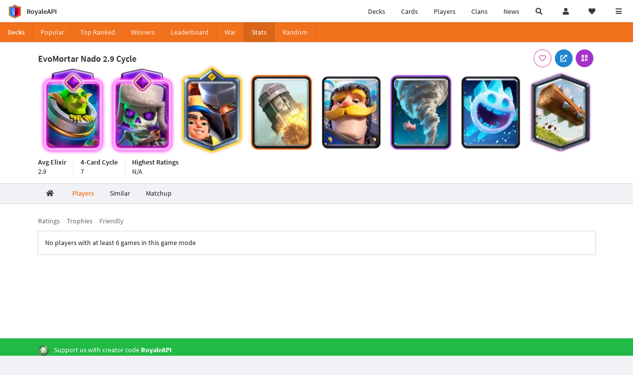

--- FILE ---
content_type: text/html; charset=utf-8
request_url: https://royaleapi.com/decks/stats/ice-spirit,knight,little-prince,mortar-ev1,rocket,skeletons-ev1,the-log,tornado/players/gc-win
body_size: 11160
content:

<!DOCTYPE html>
    <html lang="en">

<head>    <meta charset="UTF-8"/>
    <meta name="viewport" content="width=device-width, initial-scale=1"/>
    <title>EvoMortar Nado 2.9 Cycle - Players - Deck Stats - RoyaleAPI</title>

<link rel="apple-touch-icon" sizes="57x57" href="https://royaleapi.com/static/img/favicon2/apple-icon-57x57.png?t=ad39e8ebc">
<link rel="apple-touch-icon" sizes="60x60" href="https://royaleapi.com/static/img/favicon2/apple-icon-60x60.png?t=d6c57df4c">
<link rel="apple-touch-icon" sizes="72x72" href="https://royaleapi.com/static/img/favicon2/apple-icon-72x72.png?t=38d77b57c">
<link rel="apple-touch-icon" sizes="76x76" href="https://royaleapi.com/static/img/favicon2/apple-icon-76x76.png?t=9f254eaac">
<link rel="apple-touch-icon" sizes="114x114" href="https://royaleapi.com/static/img/favicon2/apple-icon-114x114.png?t=6a4b7f8ec">
<link rel="apple-touch-icon" sizes="120x120" href="https://royaleapi.com/static/img/favicon2/apple-icon-120x120.png?t=52854523c">
<link rel="apple-touch-icon" sizes="144x144" href="https://royaleapi.com/static/img/favicon2/apple-icon-144x144.png?t=1a1a1059c">
<link rel="apple-touch-icon" sizes="152x152" href="https://royaleapi.com/static/img/favicon2/apple-icon-152x152.png?t=06ddc337c">
<link rel="apple-touch-icon" sizes="180x180" href="https://royaleapi.com/static/img/favicon2/apple-icon-180x180.png?t=f29fa7edc">
<link rel="icon" type="image/png" sizes="192x192"  href="https://royaleapi.com/static/img/favicon2/android-icon-192x192.png?t=22f051bec">
<link rel="icon" type="image/png" sizes="32x32" href="https://royaleapi.com/static/img/favicon2/favicon-32x32.png?t=928771c9c">
<link rel="icon" type="image/png" sizes="96x96" href="https://royaleapi.com/static/img/favicon2/favicon-96x96.png?t=c1c529c8c">
<link rel="icon" type="image/png" sizes="16x16" href="https://royaleapi.com/static/img/favicon2/favicon-16x16.png?t=bdf872bec">

<meta name="msapplication-TileColor" content="#ffffff">
<meta name="msapplication-TileImage" content="https://royaleapi.com/static/img/favicon2/ms-icon-144x144.png?t=1a1a1059c">
<meta name="theme-color" content="#ffffff">

<link rel="manifest" href="/manifest.json?url=http%3A//royaleapi.com/decks/stats/ice-spirit%2Cknight%2Clittle-prince%2Cmortar-ev1%2Crocket%2Cskeletons-ev1%2Cthe-log%2Ctornado/players/gc-win">
<link rel="mask-icon" href="https://royaleapi.com/static/img/favicon/safari-pinned-tab.svg?t=c175d491c" color="#5bbad5">
<link rel="shortcut icon" href="https://royaleapi.com/favicon.ico">
<meta name="msapplication-config" content="https://royaleapi.com/static/img/favicon/browserconfig.xml?t=b1e51498c">
<meta name="theme-color" content="#ffffff">
<link rel="preload" href="https://cdn.royaleapi.com/static/fonts/source-sans-pro-v14-latin-regular.woff2" as="font" type="font/woff2" crossorigin>
<link rel="preconnect" href="https://cdn.royaleapi.com" crossorigin>
<link rel="preconnect" href="https://www.google-analytics.com">
<link rel="preconnect" href="https://a.pub.network/" crossorigin />
<link rel="preconnect" href="https://b.pub.network/" crossorigin />
<link rel="preconnect" href="https://c.pub.network/" crossorigin />
<link rel="preconnect" href="https://d.pub.network/" crossorigin />
<link rel="preconnect" href="https://c.amazon-adsystem.com" crossorigin />
<link rel="preconnect" href="https://s.amazon-adsystem.com" crossorigin />
<link rel="preconnect" href="https://secure.quantserve.com/" crossorigin />
<link rel="preconnect" href="https://rules.quantcount.com/" crossorigin />
<link rel="preconnect" href="https://pixel.quantserve.com/" crossorigin />
<link rel="preconnect" href="https://cmp.quantcast.com/" crossorigin />
<link rel="preconnect" href="https://btloader.com/" crossorigin />
<link rel="preconnect" href="https://api.btloader.com/" crossorigin />
<link rel="preconnect" href="https://confiant-integrations.global.ssl.fastly.net" crossorigin />
    <link rel="alternate" href="https://royaleapi.com/decks/stats/ice-spirit,knight,little-prince,mortar-ev1,rocket,skeletons-ev1,the-log,tornado/players/gc-win?lang=de" hreflang="de" />
<link rel="alternate" href="https://royaleapi.com/decks/stats/ice-spirit,knight,little-prince,mortar-ev1,rocket,skeletons-ev1,the-log,tornado/players/gc-win?lang=en" hreflang="en" />
<link rel="alternate" href="https://royaleapi.com/decks/stats/ice-spirit,knight,little-prince,mortar-ev1,rocket,skeletons-ev1,the-log,tornado/players/gc-win?lang=es" hreflang="es" />
<link rel="alternate" href="https://royaleapi.com/decks/stats/ice-spirit,knight,little-prince,mortar-ev1,rocket,skeletons-ev1,the-log,tornado/players/gc-win?lang=fr" hreflang="fr" />
<link rel="alternate" href="https://royaleapi.com/decks/stats/ice-spirit,knight,little-prince,mortar-ev1,rocket,skeletons-ev1,the-log,tornado/players/gc-win?lang=it" hreflang="it" />
<link rel="alternate" href="https://royaleapi.com/decks/stats/ice-spirit,knight,little-prince,mortar-ev1,rocket,skeletons-ev1,the-log,tornado/players/gc-win?lang=ja" hreflang="ja" />
<link rel="alternate" href="https://royaleapi.com/decks/stats/ice-spirit,knight,little-prince,mortar-ev1,rocket,skeletons-ev1,the-log,tornado/players/gc-win?lang=ko" hreflang="ko" />
<link rel="alternate" href="https://royaleapi.com/decks/stats/ice-spirit,knight,little-prince,mortar-ev1,rocket,skeletons-ev1,the-log,tornado/players/gc-win?lang=nl" hreflang="nl" />
<link rel="alternate" href="https://royaleapi.com/decks/stats/ice-spirit,knight,little-prince,mortar-ev1,rocket,skeletons-ev1,the-log,tornado/players/gc-win?lang=pl" hreflang="pl" />
<link rel="alternate" href="https://royaleapi.com/decks/stats/ice-spirit,knight,little-prince,mortar-ev1,rocket,skeletons-ev1,the-log,tornado/players/gc-win?lang=pt" hreflang="pt" />
<link rel="alternate" href="https://royaleapi.com/decks/stats/ice-spirit,knight,little-prince,mortar-ev1,rocket,skeletons-ev1,the-log,tornado/players/gc-win?lang=ru" hreflang="ru" />
<link rel="alternate" href="https://royaleapi.com/decks/stats/ice-spirit,knight,little-prince,mortar-ev1,rocket,skeletons-ev1,the-log,tornado/players/gc-win?lang=vi" hreflang="vi" />
<link rel="alternate" href="https://royaleapi.com/decks/stats/ice-spirit,knight,little-prince,mortar-ev1,rocket,skeletons-ev1,the-log,tornado/players/gc-win?lang=zh" hreflang="zh-Hans" />
<link rel="alternate" href="https://royaleapi.com/decks/stats/ice-spirit,knight,little-prince,mortar-ev1,rocket,skeletons-ev1,the-log,tornado/players/gc-win?lang=zh_Hant" hreflang="zh-Hant" />
<link rel="canonical" href="https://royaleapi.com/decks/stats/ice-spirit,knight,little-prince,mortar-ev1,rocket,skeletons-ev1,the-log,tornado/players/gc-win?lang=en"/>

        <meta name="google" content="notranslate"/>
    <!-- Rich Link Preview -->
    <meta name="title" content="EvoMortar Nado 2.9 Cycle - Players - Deck Stats - RoyaleAPI">
    <meta name="description" content="Explore the best players for the Clash Royale deck with Ice Spirit, Knight, Little Prince, Mortar Evolution, Rocket, Skeletons Evolution, The Log, Tornado.">
        <meta name="keywords"
              content="Clash Royale, stats, analytics, decks, esports, API, chests, RoyaleAPI, statistics, meta, best, cards, pro">
    <meta property="og:title" content="EvoMortar Nado 2.9 Cycle - Players - Deck Stats - RoyaleAPI">
    <meta property="og:type" content="website">
    <meta property="og:site_name" content="RoyaleAPI">
    <meta property="og:url" content="https://royaleapi.com/decks/stats/ice-spirit,knight,little-prince,mortar-ev1,rocket,skeletons-ev1,the-log,tornado/players/gc-win">
    <!-- End: Rich Link Preview -->
        <meta name="twitter:card" content="summary_large_image">
    <meta name="twitter:site" content="@RoyaleAPI">
    <meta name="twitter:site:id" content="901152315301806080">
    <meta name="twitter:creator" content="@RoyaleAPI">
    <meta name="twitter:creator:id" content="901152315301806080">
    <meta name="twitter:title" content="EvoMortar Nado 2.9 Cycle - Players - Deck Stats - RoyaleAPI">
    <meta name="twitter:description" content="Explore the best players for the Clash Royale deck with Ice Spirit, Knight, Little Prince, Mortar Evolution, Rocket, Skeletons Evolution, The Log, Tornado.">
    <link rel="search" type="application/opensearchdescription+xml" title="RoyaleAPI" href="/opensearch.xml"/>

        <meta property="og:image:width" content="1280">
    <meta property="og:image:height" content="600">
    <meta property="og:image" content="https://media.royaleapi.com/cdn-cgi/image/w=1280,h=600,format=jpeg,q=80/deck/2026-01-18/ice-spirit,knight,little-prince,mortar-ev1,rocket,skeletons-ev1,the-log,tornado.jpg?v=6">
    <meta name="twitter:image" content="https://media.royaleapi.com/cdn-cgi/image/w=1280,h=600,format=jpeg,q=80/deck/2026-01-18/ice-spirit,knight,little-prince,mortar-ev1,rocket,skeletons-ev1,the-log,tornado.jpg?v=6">


        <meta property="og:description" content="Explore the best players for the Clash Royale deck with Ice Spirit, Knight, Little Prince, Mortar Evolution, Rocket, Skeletons Evolution, The Log, Tornado.">


<script>
    window.dataLayer = window.dataLayer || [];
</script>

<!-- Google Tag Manager -->
<script>(function(w,d,s,l,i){w[l]=w[l]||[];w[l].push({'gtm.start':
new Date().getTime(),event:'gtm.js'});var f=d.getElementsByTagName(s)[0],
j=d.createElement(s),dl=l!='dataLayer'?'&l='+l:'';j.async=true;j.src=
'https://www.googletagmanager.com/gtm.js?id='+i+dl;f.parentNode.insertBefore(j,f);
})(window,document,'script','dataLayer','GTM-TCGM34G');</script>
<!-- End Google Tag Manager -->
    <script>
        window.__royaleapi_t = 1768712699;
        window.__royaleapi_a = 1;
    </script>

        


            <link rel="stylesheet" href="https://a.pub.network/royaleapi-com/cls.css">
            <script data-cfasync="false" type="text/javascript">
                var freestar = freestar || {};
                freestar.queue = freestar.queue || [];
                freestar.config = freestar.config || {};
                freestar.config.enabled_slots = [];
                freestar.initCallback = function () {
                    (freestar.config.enabled_slots.length === 0) ? freestar.initCallbackCalled = false : freestar.newAdSlots(freestar.config.enabled_slots)
                }
            </script>
            <script src="https://a.pub.network/royaleapi-com/pubfig.min.js" data-cfasync="false" async></script>





    <!-- App scripts -->
            <link rel="stylesheet" href="https://cdn.royaleapi.com/static/fomantic-2.8/dist/semantic.min.css?t=b3492b24c">

            <link rel="stylesheet" href="https://cdn.royaleapi.com/static/scss/app.css?t=20264f2dc">

            <link
            rel="stylesheet"
            href="https://cdn.royaleapi.com/static/scss/app_defer.css?t=74a8395ac"
            media="print"
            onload="this.media='all'; this.onload = null"
    >
    <noscript>
        <link rel="stylesheet" href="https://cdn.royaleapi.com/static/scss/app_defer.css?t=74a8395ac">
    </noscript>

                <script data-cfasync="false"  type="text/javascript" src="https://cdn.royaleapi.com/static/jslib/jquery/jquery-3.5.1.min.js?t=c76448a1c" crossorigin="anonymous"></script>

        <script src="https://cdnjs.cloudflare.com/ajax/libs/mobile-detect/1.4.4/mobile-detect.min.js"></script>
                <script data-cfasync="false"  type="text/javascript" src="https://cdn.royaleapi.com/static/fomantic-2.8/dist/semantic.min.js?t=4607d0a7c" crossorigin="anonymous"></script>



    <link rel="stylesheet" href="https://cdn.royaleapi.com/static/scss/deck_stats.css?t=bddabfecc">
    <style>
        .tab_bottom {
            height: 10rem;
        }

    </style>
</head>
<body class="">
<!-- Google Tag Manager (noscript) -->
<noscript><iframe src="https://www.googletagmanager.com/ns.html?id=GTM-TCGM34G"
height="0" width="0" style="display:none;visibility:hidden"></iframe></noscript>
<!-- End Google Tag Manager (noscript) --><div id="__royaleapi_meta" data-country="US"></div>
<!-- Sidebar -->

<!-- End Sidebar -->

<!-- always on topnav -->
    <div id="top_menu" class="ui borderless fluid menu fixed top">
        <a class="brand item header" href="/">
            <img src="https://cdn.royaleapi.com/static/img/branding/royaleapi-logo-128.png?t=feb800c3c" style="height:2rem; width: 2rem;" alt="RoyaleAPI"/>
            <span class="mobile-hide" style="padding-left:0.7rem;">RoyaleAPI</span>
        </a>
        <div class="right compact menu">
            <a class="mobile-hide nav item" href="/decks">
Decks            </a>
            <a class="mobile-hide nav item" href="/cards/popular?time=7d&mode=grid&cat=Ranked&sort=rating">
Cards            </a>
            <a class="mobile-hide nav item" href="/players">
Players            </a>
            <a class="mobile-hide nav item" href="/clans">
Clans            </a>
            <a class="mobile-hide nav item" href="/blog">
News            </a>
            <!-- Unified search -->
            <div id="search_all_button" class="link item">
                <i class="search icon"></i>
            </div>

            <!-- login -->
    <a id="user_button" class="link item" href="/login">
        <i class="user icon"></i>
    </a>

            <!-- Saved -->
            <div id="top-fave" class="ui dropdown item">
                <i class="heart icon"></i>
                <div id="player_saved_menu" class="menu">
                </div>
            </div>
            <div id="sidebar-toggle" class="link item">
                <i class="content icon"></i>
            </div>
        </div>
    </div>
<div class="pusher">


<div id="global_search_segment" class="ui attached segment global_search hidden">
    <div class="content">
            <form class="ui form global_search" action="/player/search/results" method="get">
        <div class="player_search_container ui fluid search">
            <div class="field" data-name="player">
                <label>Player</label>
                <div class="ui icon large input">
                    <input class="prompt" data-section="player" type="text" name="q" placeholder="Name or tag, e.g. C0G20PR2"/>
                    <i class="search link icon"></i>
                </div>
            </div>
            <div class="results"></div>
        </div>
    </form>

            <form class="ui form global_search" action="/clan" method="get">
        <div class="clan_search_container ui fluid search">
            <div class="field" data-name="clan">
                <label>Clan</label>
                <div class="ui icon large input">
                    <input class="prompt" data-section="clan" type="text" name="q" placeholder="Name or tag, e.g. 9PJ82CRC"/>
                    <i class="search link icon"></i>
                </div>
            </div>
            <div class="results"></div>
        </div>
    </form>

            <form class="ui form global_search" action="/tournament" method="get">
        <div class="tournament_search_container ui fluid search">
            <div class="field" data-name="tournament">
                <label>Tournament</label>
                <div class="ui icon large input">
                    <input class="prompt" data-section="tournament" type="text" name="q" placeholder="Name or tag"/>
                    <i class="search link icon"></i>
                </div>
            </div>
            <div class="results"></div>
        </div>
    </form>

            <form class="ui form global_search" action="/blog/search" method="get">
        <div class="blog_search_container ui fluid search">
            <div class="field" data-name="blog">
                <label>Blog</label>
                <div class="ui icon large input">
                    <input class="prompt" data-section="blog" type="text" name="q" placeholder="Search"/>
                    <i class="search link icon"></i>
                </div>
            </div>
            <div class="results"></div>
        </div>
    </form>

        <button class="ui icon button" id="global_search_close_button">
            <i class="close icon"></i>
        </button>
    </div>
</div>








<div id="topbar">
    <div class="ui attached segment">
        <div class="nav_aux_container">
            <div class="creator_code_segment item">
                <img class="ui mini image floated left margin0" src="https://cdn.royaleapi.com/static/img/ui/creator-code_128-fs8.png?t=a3b3881bc" alt="Creator Code" style="height:1.5rem;width:auto;"/>
                <!--googleoff: all-->Creator Code<!--googleon: all-->
                <strong>RoyaleAPI</strong>
            </div>
            <div class="language_selector_segment item">
<div id="language_sidebar_button" class="link item language_button" style="text-align: right;">
            <i class="us flag"></i>
            English
</div>            </div>

        </div>
        <div class="nav_container main">
            <a class="item" href="/decks/popular">
Decks            </a>
            <a class="item" href="/deck-builder">
Deck Builder            </a>
            <a class="item" href="/cards/popular?time=7d&mode=grid&cat=Ranked&sort=rating">
Cards            </a>
            <a class="item" href="/players">
Players            </a>
            <a class="item" href="/clans">
Clans            </a>
            <a class="item" href="/esports">
Esports            </a>

            <a class="item" href="/blog">
News + Blog            </a>

            <a class="item" href="/strategy">
Strategy            </a>
            <a class="item" href="/tournaments">
Tournaments            </a>


                <a class="item" href="/#freebies">
        <div class="icon_container " style=""><i class="blue gift icon"></i></div>
        Free Stuff
    </a>

                <a class="item" href="/decks/popular?time=1d&sort=rating&inc=ice-golem-hero">
        <div class="icon_container icon-card-ev1-legendary" style="background-image:url(https://cdns3.royaleapi.com/cdn-cgi/image/q=80,w=75,h=90,format=auto/static/img/cards/v8-7d088998/ice-golem-hero.png);"></div>
Decks    </a>
                <a class="item" href="/decks/popular?time=1d&sort=rating&inc=wizard-hero">
        <div class="icon_container icon-card-ev1-legendary" style="background-image:url(https://cdns3.royaleapi.com/cdn-cgi/image/q=80,w=75,h=90,format=auto/static/img/cards/v8-7d088998/wizard-hero.png);"></div>
Decks    </a>




        </div>


        <h5 class="ui header secondary">
            RoyaleAPI
        </h5>
        <div class="nav_container secondary">
            <a class="item" href="/about">
About Us            </a>
            <a class="item" href="/donate">
Donate            </a>
            <a class="item" href="https://brand.royaleapi.com" target="_blank">
Brand            </a>
            <a class="item" href="https://help.royaleapi.com" target="_blank">
Help            </a>
            <a class="item" href="https://support.royaleapi.com" target="_blank">
Support            </a>
            <a class="item" href="/contact">
Contact Us            </a>
            <a class="item" href="/privacy">Privacy Policy</a>
            <a class="item" href="/tos">Terms of Service</a>
        </div>

        <h5 class="ui header secondary topmargin0">
            Social
        </h5>

        <div class="nav_container secondary">
            <a class="item" href="https://twitter.com/RoyaleAPI">
                <i class="icon icon-royaleapi icon-twitter">        <svg xmlns="http://www.w3.org/2000/svg" width="1em" height="1em" viewBox="0 0 24 24"><path fill="none" stroke="currentColor" stroke-linecap="round" stroke-linejoin="round" stroke-width="1.5" d="m3 21l7.548-7.548M21 3l-7.548 7.548m0 0L8 3H3l7.548 10.452m2.904-2.904L21 21h-5l-5.452-7.548" color="currentColor"/></svg>
</i>
                X (Twitter)
            </a>
            <a class="item" href="https://facebook.com/RoyaleAPI">
                <i class="facebook icon"></i>
                Facebook
            </a>
            <a class="item" href="https://instagram.com/RoyaleAPI">
                <i class="instagram icon"></i>
                Instagram
            </a>
            <a class="item" href="https://www.reddit.com/r/RoyaleAPI/">
                <i class="reddit icon"></i>
                Reddit
            </a>
            <a class="item" href="https://youtube.com/c/RoyaleAPI">
                <i class="youtube icon"></i>
                YouTube
            </a>
            <a class="item" href="https://discord.royaleapi.com">
                <i class="discord icon"></i>
                Discord
            </a>
            <a class="item" href="https://github.com/RoyaleAPI">
                <i class="github icon"></i>
                Github
            </a>
            <a class="item" href="https://www.tiktok.com/@royaleapi1">
                <i class="icon icon-royaleapi">        <svg xmlns="http://www.w3.org/2000/svg" width="1em" height="1em" viewBox="0 0 24 24"><path fill="currentColor" d="M16.6 5.82s.51.5 0 0A4.278 4.278 0 0 1 15.54 3h-3.09v12.4a2.592 2.592 0 0 1-2.59 2.5c-1.42 0-2.6-1.16-2.6-2.6c0-1.72 1.66-3.01 3.37-2.48V9.66c-3.45-.46-6.47 2.22-6.47 5.64c0 3.33 2.76 5.7 5.69 5.7c3.14 0 5.69-2.55 5.69-5.7V9.01a7.35 7.35 0 0 0 4.3 1.38V7.3s-1.88.09-3.24-1.48"/></svg>
</i>
                Tiktok
            </a>
        </div>
    </div>

</div>    <!--googleoff: all-->
    <!--googleon: all-->
        <!--googleoff: all-->
        <div class="ui attached error message margin0 adblock_message hidden">
        </div>
        <!--googleon: all-->


    <!-- Page Contents -->
    <div id="page_content_container">
        <div id="fullpage_screenshot_branding" class="ui attached borderless stackable menu" style="display:none;">
            <div class="ui header item">
                <img class="ui small image" src="https://cdn.royaleapi.com/static/img/branding/royaleapi-logo-128.png?t=feb800c3c"/>
                RoyaleAPI
            </div>
            <div class="item">https://royaleapi.com/decks/stats/ice-spirit,knight,little-prince,mortar-ev1,rocket,skeletons-ev1,the-log,tornado/players/gc-win</div>
            <div id="fullpage_screenshot_datetime" class="right item"></div>
        </div>
        <div id="page_content">
    <!-- Menu -->



<style>
    .section-header {
        width: 100%;
        height: 2rem;
    }

    .flex_container {
        display: flex !important;
    }

    .flex_container > .item {
        flex: 1;
    }
</style>
<div class="ui grid margin0">
    <div class="mobile only pad0 margin0 row">
        <div class="section-header ui attached orange inverted mini borderless menu">
            <a class="section header item" href="/decks">
Decks            </a>
            <div class="item">
                <i class="right angle icon divider"></i>
                
            </div>
        </div>
    </div>
</div>

<div class="ui">
    <div class="ui orange inverted attached menu">
        <div class="header item mobile-hide">Decks</div>
        <div class="flex_container horizontal_scroll_menu">
            <a class="item " href="/decks/popular">
                <span class="mobile-show">Pop</span>
                <span class="mobile-hide">Popular</span>
            </a>
            <a class="item " href="/decks/ranked">
Top Ranked            </a>
            <a class="item  " href="/decks/winner">
Winners            </a>
            <a class="item " href="/decks/leaderboard">
                <span class="mobile-show">LB</span>
                <span class="mobile-hide">Leaderboard</span>
            </a>
            <a class="item " href="/decks/duel-search">
War            </a>
            <a class="item active" href="/decks/stats">
Stats            </a>
            <a class="item " href="/decks/random">
Random            </a>

        </div>
    </div>



</div>
    <!-- Ads -->

    <!-- Deck -->
    <div id="deck__container" class="deck_stats_header">
        <div class="ui attached segment">
            <div class="ui container sidemargin0">
                <!-- Header and buttons -->
                <div class="deck_stats__header_menu">
                    <h1 class="human_name">
                        EvoMortar Nado 2.9 Cycle
                    </h1>
                    <div class="button_menu">
    

        <div class="follow_button ui basic  pink icon circular button button_popup "
             data-action="follow"
             data-content="Save deck"
             data-position="top center"
                        data-category="deck"
        data-name="ice-spirit,knight,little-prince,mortar-ev1,rocket,skeletons-ev1,the-log,tornado"

        >
            <i class="outline heart icon"></i>
        </div>

<a class="ui blue icon circular button button_popup" href="https://link.clashroyale.com/en?clashroyale://copyDeck?deck=27000002;26000010;26000093;28000003;26000000;28000012;26000030;28000011&tt=159000000&l=Royals"
   data-content="Copy deck" data-position="top right">
    <i class="external link alternate icon"></i>
</a>
    <div class="ui purple icon circular button button_popup qrcode_button mobile-hide "
         data-qrcode="clashroyale://copyDeck?deck=27000002;26000010;26000093;28000003;26000000;28000012;26000030;28000011&tt=159000000&l=Royals"
         data-content="Copy deck via QR Code" data-position="top right">
        <i class="qrcode icon"></i>
    </div>
                    </div>
                </div>
                <!-- Deck cards -->
                <div class="deck_stats_deck_cards">
                    <div class="inner_container">
                    <!-- DEBUG [{'name': 'Ice Spirit', 'id': 26000030, 'key': 'ice-spirit', 'key_evo': 'ice-spirit', 'elixir': 1, 'common_level': 0}, {'name': 'Knight', 'id': 26000000, 'key': 'knight', 'key_evo': 'knight', 'elixir': 3, 'common_level': 0}, {'name': 'Little Prince', 'id': 26000093, 'key': 'little-prince', 'key_evo': 'little-prince', 'elixir': 3, 'common_level': 10}, {'name': 'Mortar Evolution', 'id': 27000002, 'key': 'mortar-ev1', 'key_evo': 'mortar-ev1-ev1', 'elixir': 4, 'common_level': 0}, {'name': 'Rocket', 'id': 28000003, 'key': 'rocket', 'key_evo': 'rocket', 'elixir': 6, 'common_level': 2}, {'name': 'Skeletons Evolution', 'id': 26000010, 'key': 'skeletons-ev1', 'key_evo': 'skeletons-ev1-ev1', 'elixir': 1, 'common_level': 0}, {'name': 'The Log', 'id': 28000011, 'key': 'the-log', 'key_evo': 'the-log', 'elixir': 2, 'common_level': 8}, {'name': 'Tornado', 'id': 28000012, 'key': 'tornado', 'key_evo': 'tornado', 'elixir': 3, 'common_level': 5}] -->










<div class="ui padded equal width grid" id="deck_ice-spirit,knight,little-prince,mortar-ev1,rocket,skeletons-ev1,the-log,tornado">
        <div class="pad0 center aligned column  deck_card_container" style="padding: 1rem 0;" data-card-key="mortar-ev1">
            <a href="/card/mortar-ev1" >
                    <img class="deck_card ui image deck_card_key_mortar-ev1" alt="Mortar Evolution" data-key="mortar-ev1"
                         src="https://cdns3.royaleapi.com/cdn-cgi/image/w=150,h=180,format=auto/static/img/cards/v8-7d088998/mortar-ev1.png"
                    >
            </a>
        </div>
        <div class="pad0 center aligned column  deck_card_container" style="padding: 1rem 0;" data-card-key="skeletons-ev1">
            <a href="/card/skeletons-ev1" >
                    <img class="deck_card ui image deck_card_key_skeletons-ev1" alt="Skeletons Evolution" data-key="skeletons-ev1"
                         src="https://cdns3.royaleapi.com/cdn-cgi/image/w=150,h=180,format=auto/static/img/cards/v8-7d088998/skeletons-ev1.png"
                    >
            </a>
        </div>
        <div class="pad0 center aligned column  deck_card_container" style="padding: 1rem 0;" data-card-key="little-prince">
            <a href="/card/little-prince" >
                    <img class="deck_card ui image deck_card_key_little-prince" alt="Little Prince" data-key="little-prince"
                         src="https://cdns3.royaleapi.com/cdn-cgi/image/w=150,h=180,format=auto/static/img/cards/v8-7d088998/little-prince.png"
                    >
            </a>
        </div>
        <div class="pad0 center aligned column  deck_card_container" style="padding: 1rem 0;" data-card-key="rocket">
            <a href="/card/rocket" >
                    <img class="deck_card ui image deck_card_key_rocket" alt="Rocket" data-key="rocket"
                         src="https://cdns3.royaleapi.com/cdn-cgi/image/w=150,h=180,format=auto/static/img/cards/v8-7d088998/rocket.png"
                    >
            </a>
        </div>
        <div class="pad0 center aligned column  deck_card_container" style="padding: 1rem 0;" data-card-key="knight">
            <a href="/card/knight" >
                    <img class="deck_card ui image deck_card_key_knight" alt="Knight" data-key="knight"
                         src="https://cdns3.royaleapi.com/cdn-cgi/image/w=150,h=180,format=auto/static/img/cards/v8-7d088998/knight.png"
                    >
            </a>
        </div>
        <div class="pad0 center aligned column  deck_card_container" style="padding: 1rem 0;" data-card-key="tornado">
            <a href="/card/tornado" >
                    <img class="deck_card ui image deck_card_key_tornado" alt="Tornado" data-key="tornado"
                         src="https://cdns3.royaleapi.com/cdn-cgi/image/w=150,h=180,format=auto/static/img/cards/v8-7d088998/tornado.png"
                    >
            </a>
        </div>
        <div class="pad0 center aligned column  deck_card_container" style="padding: 1rem 0;" data-card-key="ice-spirit">
            <a href="/card/ice-spirit" >
                    <img class="deck_card ui image deck_card_key_ice-spirit" alt="Ice Spirit" data-key="ice-spirit"
                         src="https://cdns3.royaleapi.com/cdn-cgi/image/w=150,h=180,format=auto/static/img/cards/v8-7d088998/ice-spirit.png"
                    >
            </a>
        </div>
        <div class="pad0 center aligned column  deck_card_container" style="padding: 1rem 0;" data-card-key="the-log">
            <a href="/card/the-log" >
                    <img class="deck_card ui image deck_card_key_the-log" alt="The Log" data-key="the-log"
                         src="https://cdns3.royaleapi.com/cdn-cgi/image/w=150,h=180,format=auto/static/img/cards/v8-7d088998/the-log.png"
                    >
            </a>
        </div>
</div>

                    </div>
                </div>


                <!-- List -->
                <div class="header_stats">
                    <div class="item">
                        <div class="header">
Avg Elixir                        </div>
                        <div class="description">
                            2.9
                        </div>
                    </div>
                    <div class="item">
                        <div class="header">
4-Card Cycle                        </div>
                        <div class="description">
                            7
                        </div>
                    </div>
                    <div class="item">
                        <div class="header">
Highest Ratings                        </div>
                        <div class="description">
                                N/A
                        </div>
                    </div>
                </div>

            </div>
        </div>
    </div>



    <!-- Section tabs -->


    <div class="ui secondary container orange pointing transparent_pointing menu deck_stats_section_menu sidemargin0 horizontal_scroll_menu">
        <a class="item " href="/decks/stats/ice-spirit,knight,little-prince,mortar-ev1,rocket,skeletons-ev1,the-log,tornado">
            <i class="home icon"></i>
        </a>
        <a class="item active" href="/decks/stats/ice-spirit,knight,little-prince,mortar-ev1,rocket,skeletons-ev1,the-log,tornado/players">
Players        </a>
        <a class="item " href="/decks/stats/ice-spirit,knight,little-prince,mortar-ev1,rocket,skeletons-ev1,the-log,tornado/similar">
Similar        </a>
        <a class="item " href="/decks/stats/ice-spirit,knight,little-prince,mortar-ev1,rocket,skeletons-ev1,the-log,tornado/matchup">
Matchup        </a>
    </div>






    <!-- Players -->
    <div class="ui attached segment" style="padding-bottom: 10rem;">


        <!-- Sticky deck -->
        <div class="">


<style type="text/css">
    .sticky_header {
        height: 3rem;
        padding: 0.3rem !important;
        background-color: rgba(255, 255, 255, 0.8) !important;
        border: 0 !important;
        text-align: center !important;
    }

    .sticky_header img {
        max-width: 2rem !important;
        margin: 0 -2px !important;
    }

    .sticky_header.hidden {
        display: none;
    }
</style>

<div class="ui  bound top sticky sticky_header hidden attached segment pad0">
        <img class="card-75-ice-spirit" alt="ice-spirit"
             src="/static/img/fpo/card-75-trans.png"
        />
        <img class="card-75-knight" alt="knight"
             src="/static/img/fpo/card-75-trans.png"
        />
        <img class="card-75-little-prince" alt="little-prince"
             src="/static/img/fpo/card-75-trans.png"
        />
        <img class="card-75-mortar-ev1" alt="mortar-ev1"
             src="/static/img/fpo/card-75-trans.png"
        />
        <img class="card-75-rocket" alt="rocket"
             src="/static/img/fpo/card-75-trans.png"
        />
        <img class="card-75-skeletons-ev1" alt="skeletons-ev1"
             src="/static/img/fpo/card-75-trans.png"
        />
        <img class="card-75-the-log" alt="the-log"
             src="/static/img/fpo/card-75-trans.png"
        />
        <img class="card-75-tornado" alt="tornado"
             src="/static/img/fpo/card-75-trans.png"
        />
</div>        </div>


        <div id="sticky_header_context" class="ui container sticky_header_context sidemargin0">
            
        <div class="striped ad_container">
                <div class="__royaleapi_fs_leaderboard__970x90__320x100__atf  centered ui_ad" data-text="970x90" data-freestar-ad="__320x100 __970x90"></div>
        </div>


            <div class="ui text menu player_tab_menu" style="margin-top:0; margin-bottom:0;">
                <a class="item " href="/decks/stats/ice-spirit,knight,little-prince,mortar-ev1,rocket,skeletons-ev1,the-log,tornado/players/ratings">
Ratings</a>
                <a class="item " href="/decks/stats/ice-spirit,knight,little-prince,mortar-ev1,rocket,skeletons-ev1,the-log,tornado/players/trophies">
Trophies</a>
                <a class="item " href="/decks/stats/ice-spirit,knight,little-prince,mortar-ev1,rocket,skeletons-ev1,the-log,tornado/players/friendly">
Friendly</a>
            </div>
            <!-- Section -->
                <div class="ui attached segment">
No players with at least 6 games in this game mode                </div>
            <div style="height:2rem;"></div>
        </div>

    </div>





<div id="screenshot_modal" class="ui modal">
    <i class="close icon"></i>
    <div class="header">Save this deck</div>
    <div class="scrolling content">
        <div id="screenshot_modal_dimmer" class="ui active inverted dimmer">
            <div class="ui text loader">Loading</div>
        </div>
        <img class="ui image" id="deck_screenshot" src="/static/img/ui/fpo/deck-wireframe.svg"/>
    </div>
    <div class="content">
        <div class="description">
            <p>Right click image to save to your computer, or tap and hold to save to your mobile device.</p>
        </div>
    </div>
</div>

    <!-- Content modal -->
<div id="content_modal_div" class="ui basic fullscreen modal">

    <div id="content_embed_div" class="ui embed"></div>
    <div class="content_modal__bottom" style="margin-top:1rem;">
        <div class="left">
            <div id="youtube_div"></div>
            <div class="content_modal__partner_gamestry hidden">
<a class="gamestry_info" href="https://gamestry.com/courses?&game=CLASH%20ROYALE">
    <div class="logo"></div>
    <div class="content">
        <h4 class="ui inverted header">Gamestry</h4>
        <div class="description">
Clash Royale Courses        </div>
    </div>
</a>            </div>
        </div>
        <div class="right">
            <a id="more_content_button" class="ui blue right labeled icon button">
More                <i class="right caret icon"></i>
            </a>
        </div>
    </div>
</div>

        </div>
    </div>

    <!-- Footer -->




<div class="ui green inverted attached borderless segment creator_code_segment" style="border:0">
        <div class="ui container">
    <img class="ui mini image floated left" src="https://cdns3.royaleapi.com/cdn-cgi/image/w=64,h=64,format=auto/static/img/ui/creator-code_128.png" alt="Creator Code" style="height:auto;width:1.5rem;"/>
Support us with creator code <strong>RoyaleAPI</strong>
        </div>
</div>

<a href="https://store.supercell.com/clashroyale/product/pass-royale/1f7240c3?boost=royaleapi">
    <div class="ui purple inverted attached borderless segment sc_store_segment" style="border:0">
            <div class="ui container">
        <img class="ui mini image floated left" src="https://cdns3.royaleapi.com/cdn-cgi/image/w=64,h=64,format=auto/static/img/ui/pass/pass-diamond-icon.png" alt="Diamond Pass" style="height:auto;width:1.5rem;"/>
        Buy Diamond Pass at Supercell Store with perks
            </div>
    </div>
</a>


<div class="ui blue inverted attached borderless segment" style="border:0">

    <a class="ui container" href="/donate" style="color:white;">
        <img class="ui mini image floated left" src="https://cdns3.royaleapi.com/cdn-cgi/image/w=64,h=64,format=auto/static/img/ui/king-blue.png" alt="Donate" style="height:auto;width:1.5rem;"/>
        <strong>Donate</strong> to support us
    </a>

</div>
<div class="ui inverted vertical footer attached segment">
    <!-- Bottom ad -->

    <div class="ui hidden divider"></div>
    <div class="ui container">
        <div class="ui stackable inverted grid">
            <div class="row">
                <div class="four wide column">
                    <div class="ui stackable doubling inverted two column grid">
                        <div class="column">
                            <div class="ui inverted link list">
                                <h4 class="ui inverted tiny header">RoyaleAPI</h4>
                                    <a class="item" href="/">
                                        Home
                                    </a>
                                    <a class="item" href="/decks">
                                        Decks
                                    </a>
                                    <a class="item" href="/cards">
                                        Cards
                                    </a>
                                    <a class="item" href="/players">
                                        Players
                                    </a>
                                    <a class="item" href="/clans">
                                        Clans
                                    </a>
                                    <a class="item" href="/esports">
                                        Esports
                                    </a>
                                    <a class="item" href="/strategy">
                                        Strategy
                                    </a>
                                    <a class="item" href="/blog">
                                        Blog
                                    </a>
                                    <a class="item" href="/news">
                                        News
                                    </a>
                                    <a class="item" href="/tournaments">
                                        Tournaments
                                    </a>
                            </div>
                        </div>
                    </div>
                </div>
                <div class="four wide column">
                    <div class="ui stackable inverted equal width column grid">
                        <div class="column">
                            <div class="ui inverted link list">
                                <h4 class="ui inverted tiny header">Help</h4>
                                <a class="item" href="/about">About Us</a>
                                <a class="item" href="/faq">FAQ</a>
                                <a class="item" href="/business-inquiries">
Business Inquiries</a>
                                <a class="item" href="https://discuss.royaleapi.com/c/feature-request/7">
Feature Requests                                </a>
                                <a class="item" href="/privacy">
Privacy Policy</a>
                                <a class="item" href="/tos">
Terms of Service</a>
                            </div>
                        </div>
                    </div>
                </div>

                <div id="social_column" class="eight wide column">
                    <h4 class="ui inverted tiny header">Social</h4>
                        <a class="social_icon_link" href="https://twitter.com/RoyaleAPI">
                            <img class="social_icon popup" src="https://cdn.royaleapi.com/static/img/brands/circle/twitter.svg?t=46fc03a4c" data-content="Twitter"/>
                        </a>
                        <a class="social_icon_link" href="https://www.facebook.com/RoyaleAPI">
                            <img class="social_icon popup" src="https://cdn.royaleapi.com/static/img/brands/circle/facebook.svg?t=1ba31c3ec" data-content="Facebook"/>
                        </a>
                        <a class="social_icon_link" href="https://instagram.com/RoyaleAPI">
                            <img class="social_icon popup" src="https://cdn.royaleapi.com/static/img/brands/circle/instagram.svg?t=10749341c" data-content="Instagram"/>
                        </a>
                        <a class="social_icon_link" href="https://discord.royaleapi.com">
                            <img class="social_icon popup" src="https://cdn.royaleapi.com/static/img/brands/circle/discord.svg?t=0e4faa34c" data-content="Discord"/>
                        </a>
                        <a class="social_icon_link" href="https://github.com/RoyaleAPI">
                            <img class="social_icon popup" src="https://cdn.royaleapi.com/static/img/brands/circle/github.svg?t=252853c9c" data-content="Github"/>
                        </a>
                        <a class="social_icon_link" href="https://www.reddit.com/r/RoyaleAPI/">
                            <img class="social_icon popup" src="https://cdn.royaleapi.com/static/img/brands/circle/reddit.svg?t=37665964c" data-content="Reddit"/>
                        </a>
                        <a class="social_icon_link" href="https://youtube.com/c/RoyaleAPI">
                            <img class="social_icon popup" src="https://cdn.royaleapi.com/static/img/brands/circle/youtube.svg?t=b87ee8c8c" data-content="Youtube"/>
                        </a>
                </div>
            </div>
            <div class="row">
                <div class="column">
                    <a href="/donate" class="ui blue button">Donate</a>
                </div>
            </div>

        </div>

        <div class="ui divider"></div>
        <div class="ad_legal">
            <!-- HTML for geo depending button -->
            <button id="pmLink" class="ui inverted secondary button">Privacy Manager</button>
        </div>

        <div class="ui vertical segment">
            <div class="ui inverted meta disclaimer supercell_fan_content_policy_disclaimer">
                <p>
                    This content is not affiliated with, endorsed, sponsored, or specifically approved by Supercell and Supercell is not responsible for it. For more information see Supercell’s Fan Content Policy.
                    &nbsp;
                    <a href="https://www.supercell.com/fan-content-policy" target="_blank">
                        <i class="link external icon"></i>
                    </a>
                </p>
            </div>
            <div class="copyright">
                &copy;2025 RoyaleAPI. All rights reserved. RoyaleAPI&reg; is a registered trademark of
                <a href="https://smluniverse.com">SML Universe Limited</a>.
            </div>
        </div>
    </div>
</div>
</div>

<div id="language_modal" class="ui modal">
    <i class="close icon"></i>
    <div class="header"><i class="language large icon"></i></div>
    <div class="content">
        <div class="description">
            <div class="language_modal_container">
                    <a class="item active" href="/language/en">
                        <i class="us flag"></i>
                        English
                    </a>
                    <a class="item " href="/language/es">
                        <i class="es flag"></i>
                        Español
                    </a>
                    <a class="item " href="/language/fr">
                        <i class="fr flag"></i>
                        Français
                    </a>
                    <a class="item " href="/language/de">
                        <i class="de flag"></i>
                        Deutsch
                    </a>
                    <a class="item " href="/language/it">
                        <i class="it flag"></i>
                        Italiano
                    </a>
                    <a class="item " href="/language/pl">
                        <i class="pl flag"></i>
                        Polski
                    </a>
                    <a class="item " href="/language/pt">
                        <i class="br flag"></i>
                        Português
                    </a>
                    <a class="item " href="/language/ru">
                        <i class="ru flag"></i>
                        Русский
                    </a>
                    <a class="item " href="/language/nl">
                        <i class="nl flag"></i>
                        Nederlands
                    </a>
                    <a class="item " href="/language/vi">
                        <i class="vn flag"></i>
                        Tiếng Việt
                    </a>
                    <a class="item " href="/language/ja">
                        <i class="jp flag"></i>
                        日本語
                    </a>
                    <a class="item " href="/language/ko">
                        <i class="kr flag"></i>
                        한국어
                    </a>
                    <a class="item " href="/language/zh">
                        <i class="cn flag"></i>
                        简体中文
                    </a>
                    <a class="item " href="/language/zh_Hant">
                        <i class="hk flag"></i>
                        繁體中文
                    </a>
            </div>
        </div>
    </div>
</div>
<div id="qrcode_modal" class="ui tiny modal">
    <i class="close icon"></i>
    <div class="header">
        <div class="title"></div>
    </div>
    <div id="qrcode_content" class="content"></div>
</div>



<div class="vm-placement" data-id="610ba8100830e344515f1000" style="display:none"></div>
            <script data-cfasync="false"  type="text/javascript" src="https://cdn.royaleapi.com/static/dist/vendor.js?t=61666617c" crossorigin="anonymous"></script>

        <script data-cfasync="false"  type="text/javascript" src="https://cdn.royaleapi.com/static/js/ads.js?t=f439b42ac" crossorigin="anonymous"></script>


            <script data-cfasync="false"  type="text/javascript" src="https://cdn.royaleapi.com/static/dist/app.main.js?t=521c1f5fc" crossorigin="anonymous"></script>


<script type="text/javascript">
    $(document).ready(function () {
        if (populate_fave_menu) {
            populate_fave_menu();
        }

    });
</script>


    <script>
        $(document).ready(function () {

                $('.date_time_iso')
                    .each(function () {
                        let ts = $(this).data('timestamp');
                        $(this).html(moment(ts).fromNow());
                    })
                ;



        });
    </script>
<script>
    function translate_i18n_duration_short(selector = null) {
        if (selector === null) {
            selector = '.i18n_duration_short';
        }
        $(selector)
            .each(function () {
                let text = $(this).text();
                text = text.replace('y', 'y');
                text = text.replace('w', 'w');
                text = text.replace('d', 'd');
                text = text.replace('h', 'h');
                text = text.replace('m', 'm');
                text = text.replace('s', 's');
                text = text.replace('ago', '');
                $(this).text(text);
            })
        ;
    }

    $(document).ready(function () {
        translate_i18n_duration_short();
    })
</script>    <script>
        $(document).ready(function () {
            // deck screenshot
            // save deck
            $('.save_deck').click(function () {
                // show modal
                let div_id = $(this).attr('data-segment');
                let elem = document.getElementById(div_id);
                $('#screenshot_modal')
                    .modal('show');

                $('#screenshot_modal_dimmer').addClass('active');

                html2canvas(elem).then(function (canvas) {
                    let dataURL = canvas.toDataURL();
                    document.getElementById('deck_screenshot').src = dataURL;
                    $('#screenshot_modal_dimmer').removeClass('active');

                });
            });
            // sticky header
            $('.deck_stats_deck_cards')
                .visibility({
                    type: 'fixed',
                    offset: 45
                })
            ;
        })
    </script>



    





                        <div class="__royaleapi_fs_bottom_rail">
        </div>

                        <div class="__royaleapi_fs_bottom_rail">
        </div>

                

        <div class="ad_side_rail_container right_rail">
            <div class="ui ad_side_rail_close_button"><i class="link large times circle outline fitted icon"></i></div>
            <div class="ui  ad" data-text="Half Page">
                <div class="__royaleapi_fs_sky_atf_right">

                </div>
            </div>
        </div>

                

        <div class="ad_side_rail_container left_rail">
            <div class="ui ad_side_rail_close_button"><i class="link large times circle outline fitted icon"></i></div>
            <div class="ui  ad" data-text="Half Page">
                <div class="__royaleapi_fs_sky_atf_left">

                </div>
            </div>
        </div>

            <script>
!function(){const e=window.innerWidth<768,_=window.innerWidth>=1801,a=window.innerWidth>=1521,l=[{className:"__royaleapi_fs_leaderboard__970x250__300x250",add_type_only:!1,is_desktop_only:!1,is_mobi_only:!1,is_side_rail:!1,placementName:"royaleapi_incontent_leaderboard_btf"},{className:"__royaleapi_fs_leaderboard__970x90__320x100__atf",add_type_only:!1,is_desktop_only:!1,is_mobi_only:!1,is_side_rail:!1,placementName:"royaleapi_incontent_leaderboard_atf"},{className:"__royaleapi_fs_leaderboard__970x90__320x100",add_type_only:!1,is_desktop_only:!1,is_mobi_only:!1,is_side_rail:!1,placementName:"royaleapi_incontent_leaderboard_1"},{className:"__royaleapi_fs_leaderboard__320x100_mobi",add_type_only:!1,is_desktop_only:!1,is_mobi_only:!0,is_side_rail:!1,placementName:"royaleapi_incontent_leaderboard_1"},{className:"__royaleapi_fs_sky_atf_left",add_type_only:!1,is_desktop_only:!0,is_mobi_only:!1,is_side_rail:!0,placementName:"royaleapi_sidewall_left",slim_placementName:"royaleapi_160x600"},{className:"__royaleapi_fs_sky_atf_right",add_type_only:!1,is_desktop_only:!0,is_mobi_only:!1,is_side_rail:!0,placementName:"royaleapi_sidewall_right",slim_placementName:"royaleapi_160x600"},{className:"__royaleapi_fs_sky_160x600",add_type_only:!1,is_desktop_only:!0,is_mobi_only:!1,is_side_rail:!1,placementName:"royaleapi_160x600"},{className:"__royaleapi_fs__728x90",add_type_only:!1,is_desktop_only:!0,is_mobi_only:!1,is_side_rail:!1,placementName:"royaleapi_728x90"},{className:"__royaleapi_fs_leaderboard__970x90__320x250",add_type_only:!1,is_desktop_only:!1,is_mobi_only:!1,is_side_rail:!1,placementName:"royaleapi_leaderboard_1"},{className:"__royaleapi_fs__320x250",add_type_only:!1,is_desktop_only:!1,is_mobi_only:!1,is_side_rail:!1,placementName:"royaleapi_300x250"},{className:"__royaleapi_fs_bottom_rail",type:"bottom_rail",add_type_only:!0,is_desktop_only:!1,is_mobi_only:!1,is_side_rail:!1,placementName:"royaleapi_bottom_rail"},{className:"__royaleapi_small_leaderboard_320x100",add_type_only:!1,is_desktop_only:!1,is_mobi_only:!1,is_side_rail:!1,placementName:"royaleapi_small_leaderboard"}];function o(){const o=function(){let o=[];return l.forEach((function(l,i){const s=l.className,t=document.querySelectorAll(`.${s}`);if(t.length>0){let i=!0;l.is_desktop_only&&e&&(i=!1),l.is_mobi_only&&(e||(i=!1)),i&&(l.add_type_only?o.push({type:l.type,placementName:l.placementName}):t.forEach((function(e,i){const t=`${s}__${i}`;l.is_side_rail?_?(e.id=t,o.push({selectorId:t,placementName:l.placementName})):a&&(e.id=t,o.push({selectorId:t,placementName:l.slim_placementName})):(e.id=t,o.push({selectorId:t,placementName:l.placementName}))})))}})),o}();if("undefined"==typeof freestar)return;let i=[];o.forEach((function(e){"bottom_rail"===e.type?freestar.queue.push((function(){freestar.newStickyFooter(e.placementName)})):i.push({placementName:e.placementName,slotId:e.selectorId})})),freestar.queue.push((function(){freestar.newAdSlots(i)})),console.log("ad_slots"),i.forEach((e=>{console.log(e)}))}window.addEventListener("DOMContentLoaded",(function(){o(),function(){const e=document.querySelectorAll(".ad_side_rail_close_button");for(let _=0;_<e.length;_++){const a=e[_];a.addEventListener("click",(function(){a.parentElement.classList.add("hidden")}))}}()}))}();            </script>




    <!--googleoff: all-->
    <div class="ad_block_message_mobile" style="display:none;">
        😭 <strong>Blocking ads rigs matchmaking.</strong>
        We depend on advertising revenue to maintain our servers. Please disable your adblocker to help keep us running.
    </div>
    <div class="ad_block_message_desktop" style="display:none;">
        😭 <strong>Blocking ads rigs matchmaking.</strong>
        We depend on advertising revenue to maintain our servers. Please disable your adblocker to help keep us running.<br/>
        🥰 <strong>You can also disable ads by donating to us.</strong>
        Patrons who donate US$30/month via Patreon or who have supported us with a lifetime $100 in donations via PayPal can enjoy ad-free browsing forever.
        <a href="/donate">Details</a>
    </div>
    <!--googleon: all-->

<!-- NewRelics -->
            <script data-cfasync="false" async type="text/javascript" src="https://cdn.royaleapi.com/static/js/newrelic/newrelic-royaleapiweb.js?t=7731a985c" crossorigin="anonymous"></script>

<!-- END: NewRelics -->

<!-- NewRelics -->
<script>(function(){function c(){var b=a.contentDocument||a.contentWindow.document;if(b){var d=b.createElement('script');d.innerHTML="window.__CF$cv$params={r:'9bfbd5987a92eb62',t:'MTc2ODcxNTYzMQ=='};var a=document.createElement('script');a.src='/cdn-cgi/challenge-platform/scripts/jsd/main.js';document.getElementsByTagName('head')[0].appendChild(a);";b.getElementsByTagName('head')[0].appendChild(d)}}if(document.body){var a=document.createElement('iframe');a.height=1;a.width=1;a.style.position='absolute';a.style.top=0;a.style.left=0;a.style.border='none';a.style.visibility='hidden';document.body.appendChild(a);if('loading'!==document.readyState)c();else if(window.addEventListener)document.addEventListener('DOMContentLoaded',c);else{var e=document.onreadystatechange||function(){};document.onreadystatechange=function(b){e(b);'loading'!==document.readyState&&(document.onreadystatechange=e,c())}}}})();</script><script defer src="https://static.cloudflareinsights.com/beacon.min.js/vcd15cbe7772f49c399c6a5babf22c1241717689176015" integrity="sha512-ZpsOmlRQV6y907TI0dKBHq9Md29nnaEIPlkf84rnaERnq6zvWvPUqr2ft8M1aS28oN72PdrCzSjY4U6VaAw1EQ==" data-cf-beacon='{"version":"2024.11.0","token":"9cf46d8fd9b74695a002d4ffa3381864","server_timing":{"name":{"cfCacheStatus":true,"cfEdge":true,"cfExtPri":true,"cfL4":true,"cfOrigin":true,"cfSpeedBrain":true},"location_startswith":null}}' crossorigin="anonymous"></script>
</body>
</html>

--- FILE ---
content_type: image/svg+xml
request_url: https://cdn.royaleapi.com/static/img/brands/circle/discord.svg?t=0e4faa34c
body_size: 277
content:
<?xml version="1.0" encoding="UTF-8"?><svg id="a" xmlns="http://www.w3.org/2000/svg" viewBox="0 0 512 512"><defs><style>.b{fill:#fff;}.c{fill:#7289da;}</style></defs><circle class="c" cx="256" cy="256" r="256"/><path class="b" d="M379.16,167.83c-40.31-30.23-78.65-29.39-78.65-29.39l-3.92,4.48c47.58,14.56,69.7,35.55,69.7,35.55-29.11-15.95-57.66-23.79-84.25-26.87-20.15-2.24-39.47-1.68-56.54,.56-1.68,0-3.08,.28-4.76,.56-9.8,.84-33.59,4.48-63.54,17.63-10.36,4.76-16.51,8.12-16.51,8.12,0,0,23.23-22.11,73.62-36.67l-2.8-3.36s-38.35-.84-78.65,29.39c0,0-40.31,73.06-40.31,163.19,0,0,23.51,40.59,85.37,42.55,0,0,10.36-12.6,18.75-23.23-35.55-10.64-48.98-33.03-48.98-33.03,0,0,2.8,1.96,7.84,4.76,.28,.28,.56,.56,1.12,.84,.84,.56,1.68,.84,2.52,1.4,7,3.92,14,7,20.43,9.52,11.48,4.48,25.19,8.96,41.15,12.04,20.99,3.92,45.63,5.32,72.5,.28,13.16-2.24,26.59-6.16,40.59-12.04,9.8-3.64,20.71-8.96,32.19-16.51,0,0-14,22.95-50.66,33.31,8.4,10.64,18.47,22.67,18.47,22.67,61.86-1.96,85.65-42.55,85.65-42.55,0-90.13-40.31-163.19-40.31-163.19Zm-175.5,137.16c-15.68,0-28.55-14-28.55-31.07s12.6-31.07,28.55-31.07,28.83,14,28.55,31.07c0,17.07-12.6,31.07-28.55,31.07Zm102.17,0c-15.68,0-28.55-14-28.55-31.07s12.6-31.07,28.55-31.07,28.55,14,28.55,31.07-12.6,31.07-28.55,31.07Z"/></svg>

--- FILE ---
content_type: image/svg+xml
request_url: https://cdn.royaleapi.com/static/img/ui/fpo/deck-wireframe.svg
body_size: -147
content:
<svg xmlns="http://www.w3.org/2000/svg" width="2254" height="426.137" viewBox="0 0 2254 426.137">
    <title>deck-wireframe</title>
    <rect width="2254" height="430" fill="#e6e6e6"/>
    <g>
        <rect x="1939.376" y="76.651" width="227.874" height="272.836" rx="36.391" ry="36.391" fill="none" stroke="#000"
              stroke-miterlimit="10" stroke-width="1.06"/>
        <rect x="1674.715" y="76.651" width="227.874" height="272.836" rx="36.391" ry="36.391" fill="none" stroke="#000"
              stroke-miterlimit="10" stroke-width="1.06"/>
        <rect x="1410.054" y="76.651" width="227.874" height="272.836" rx="36.391" ry="36.391" fill="none" stroke="#000"
              stroke-miterlimit="10" stroke-width="1.06"/>
        <rect x="1145.393" y="76.651" width="227.874" height="272.836" rx="36.391" ry="36.391" fill="none" stroke="#000"
              stroke-miterlimit="10" stroke-width="1.06"/>
        <rect x="880.733" y="76.651" width="227.874" height="272.836" rx="36.391" ry="36.391" fill="none" stroke="#000"
              stroke-miterlimit="10" stroke-width="1.06"/>
        <rect x="616.072" y="76.651" width="227.874" height="272.836" rx="36.391" ry="36.391" fill="none" stroke="#000"
              stroke-miterlimit="10" stroke-width="1.06"/>
        <rect x="351.411" y="76.651" width="227.874" height="272.836" rx="36.391" ry="36.391" fill="none" stroke="#000"
              stroke-miterlimit="10" stroke-width="1.06"/>
        <rect x="86.75" y="76.651" width="227.874" height="272.836" rx="36.391" ry="36.391" fill="none" stroke="#000"
              stroke-miterlimit="10" stroke-width="1.06"/>
    </g>
</svg>
